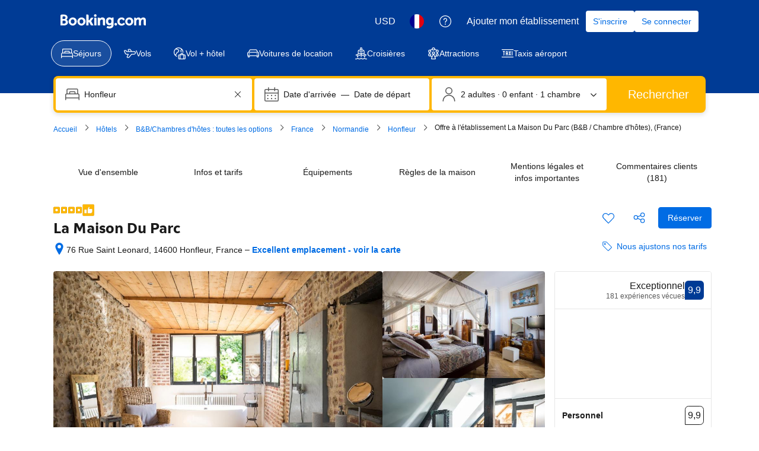

--- FILE ---
content_type: text/html; charset=UTF-8
request_url: https://www.booking.com/hotel/fr/la-maison-du-parc-honfleur.fr.html
body_size: 1819
content:
<!DOCTYPE html>
<html lang="en">
<head>
    <meta charset="utf-8">
    <meta name="viewport" content="width=device-width, initial-scale=1">
    <title></title>
    <style>
        body {
            font-family: "Arial";
        }
    </style>
    <script type="text/javascript">
    window.awsWafCookieDomainList = ['booking.com'];
    window.gokuProps = {
"key":"AQIDAHjcYu/GjX+QlghicBgQ/7bFaQZ+m5FKCMDnO+vTbNg96AE2d60Q/ObrltvLwmETCDa3AAAAfjB8BgkqhkiG9w0BBwagbzBtAgEAMGgGCSqGSIb3DQEHATAeBglghkgBZQMEAS4wEQQM/uJBw6u1fb9vj1MZAgEQgDsRQ2/sks/D/RVlSVbME4Dj3wRkJD2FZ07abhptl33LwU7tGyATwZ4iwbGQYUhO6BHjaEkO4LpswPF/iQ==",
          "iv":"A6x+RQFOsAAAFToZ",
          "context":"7Z6sLTCHqgM1l1PBWct7Phq/oPUMWzoy7ntiXR8eNR2cCzyxo9T+HTzSuqAwj6Uv60mQxwITfE4p7suSbmR6dACv86TxFdv623ptEBqXF+w0GacqO2nG60/ziBfOgKojybk8/5kUMofBJU2gKfl9OzdvOCU2FIsqwY6+JXc4+2y1faS2tA43TpR0BNSuiF7L9Eh221myXmeg4lZ7SRzAzUOU2PLdQ/Qm6rUuLoZYOSobL+fepCSTXi0cDhquuCAw13tUenhKkxY5zH0ukJ+4FMoPodD05/2H6AkLYCRu48a+p6aTIJEsliJSVvpRqOscOt7AjkvjfbtUU7ebcFwr2cNvCRh2py/Cp8FZWrkUjmBbFugGywqXQA=="
};
    </script>
    <script src="https://d8c14d4960ca.337f8b16.us-east-2.token.awswaf.com/d8c14d4960ca/a18a4859af9c/f81f84a03d17/challenge.js"></script>
</head>
<body>
    <div id="challenge-container"></div>
    <script type="text/javascript">
        AwsWafIntegration.saveReferrer();
        AwsWafIntegration.checkForceRefresh().then((forceRefresh) => {
            if (forceRefresh) {
                AwsWafIntegration.forceRefreshToken().then(() => {
                    window.location.reload(true);
                });
            } else {
                AwsWafIntegration.getToken().then(() => {
                    window.location.reload(true);
                });
            }
        });
    </script>
    <noscript>
        <h1>JavaScript is disabled</h1>
        In order to continue, we need to verify that you're not a robot.
        This requires JavaScript. Enable JavaScript and then reload the page.
    </noscript>
</body>
</html>

--- FILE ---
content_type: text/css
request_url: https://cf.bstatic.com/psb/capla/static/css/2a4877b2.d2d5e800.chunk.css
body_size: 2083
content:
.f4e2bdcdc7{height:22px}
.e5b0af413e{position:relative;fill:var(--bui_color_accent_border)}.e5b0af413e:before{content:" ";position:absolute;transform:translateY(-50%);top:50%;left:0;right:0;height:var(--bui_spacing_6x)}.bae6335253{font-weight:700}.f2c354f969{display:inline-flex;cursor:help}.d1903e422e{display:flex;align-items:center}.f3b61bfed4{margin-left:var(--bui_spacing_1x)}.e31b5d02bf:link{font-weight:400}.d12fe2f504{margin:var(--bui_spacing_4x) 0}.e87eee97b7{margin:var(--bui_spacing_2x) 0}
.dbbae1c947{color:var(--bui_color_accent_border)}.de5b77f4e5{display:flex}
.a8663bc8ab{text-decoration:none;display:flex;flex-direction:column;height:100%;width:100%;align-items:stretch;border:var(--bui_border_width_100) solid;border-color:var(--bui_color_border_alt);border-radius:var(--bui_border_radius_200);overflow:hidden}a.a8663bc8ab:link{text-decoration:none}.baad532480{text-decoration:none;display:flex;flex-direction:column;height:100%;width:100%;align-items:stretch;box-shadow:var(--bui_shadow_100);border-radius:var(--bui_border_radius_200);overflow:hidden}.cf0e25a46d{flex:1 1 0}.dc98e0be6d{background:var(--bui_color_background_alt)}.b751091ba1{margin-top:0!important}.c51e32e283{flex-grow:1}.fe65790d1a{border:none}.d0a98ff0d1{position:static}.d0a98ff0d1 button{display:flex}.a509a6a16f{-webkit-line-clamp:2;display:-webkit-box;-webkit-box-orient:vertical;overflow:hidden}.ef200ef4bd{position:relative;display:flex;flex-direction:column;height:100%;width:100%;align-items:stretch}.c991f04c60{position:absolute;top:var(--bui_spacing_2x);right:var(--bui_spacing_2x);z-index:100}.c2852fafa8{position:absolute;top:var(--bui_spacing_3x);left:var(--bui_spacing_3x);z-index:var(--bui_z_index_1)}[dir=rtl] .c2852fafa8{left:unset;right:var(--bui_spacing_3x)}
.ffdbf717ce{color:initial;padding:var(--bui_spacing_2x)}.ffdbf717ce:hover .a00905ea00{color:var(--bui_color_action_highlighted)}.b74e963701{display:flex;justify-content:center;align-items:center;padding:var(--bui_spacing_2x);background:var(--bui_color_action_background_alt);border-radius:var(--bui_border_radius_100)}.e1a9578e73{color:var(--bui_color_action_foreground)}.ae9940ea75{color:var(--bui_color_foreground_disabled)}.b6dab3c49c{max-width:100%;flex-shrink:initial}.a00905ea00{white-space:normal;overflow-wrap:break-word;word-wrap:break-word}.cc72cf75cf{white-space:normal;overflow-wrap:break-word;word-wrap:break-word}
.c9d8f2b464{-webkit-line-clamp:2;display:-webkit-box;-webkit-box-orient:vertical;overflow:hidden;flex:1 1 0}.bd8ec2c286{padding-top:var(--bui_spacing_half)}
.e4248514e8{vertical-align:bottom;line-height:var(--bui_font_body_2_line-height)}.d0077f59f9{max-width:100%;overflow-wrap:break-word}
.cafac92f4a{display:block}.fcc645b25d{text-align:right}.f2f358d1de{font-weight:500;font-family:BlinkMacSystemFont,-apple-system,Segoe UI,Roboto,Helvetica,Arial,sans-serif;color:var(--bui_color_foreground)}.d68334ea31{color:var(--bui_color_destructive_foreground);text-decoration:line-through;margin:0 3px}.b2d4ad7a15{font-size:16px;font-weight:500;line-height:24px;color:var(--bui_color_destructive_foreground);text-decoration:line-through}.ac028fa603{margin-left:3px;font-family:BlinkMacSystemFont,-apple-system,Segoe UI,Roboto,Helvetica,Arial,sans-serif}.ccd2dc984b{margin-left:3px;font-family:BlinkMacSystemFont,-apple-system,Segoe UI,Roboto,Helvetica,Arial,sans-serif}.bcc9679f3b{color:var(--bui_color_destructive_foreground);text-decoration:line-through}.d795ef4144{max-width:500px}.ab607752a2{display:inline-block}.b326b7423a{display:block}.d58faa3d6a{text-align:left}.e5377cce84{text-align:right}.a2efaf6c2e{display:block}.f6b355237f{white-space:nowrap}.e725a11992{margin-right:3px}.e6ab5b5b63{margin-left:3px}.bf44319e7e{margin-left:var(--bui_spacing_1x)}.b6aa3f089f{position:relative;top:-2px;margin-left:3px;vertical-align:middle}.d90842265b{margin-left:var(--bui_spacing_1x);vertical-align:text-top}.a373cdfaea{color:var(--bui_color_action_foreground)}.e01153b159{color:var(--bui_color_foreground_inverted)}.b091ff8d21{margin:var(--bui_spacing_4x) 0}.be2fd8df4c{margin-bottom:var(--bui_spacing_2x)}.da745aa322{margin:calc(var(--bui_spacing_2x) * -1) 0 var(--bui_spacing_2x)}.ac8cb41332{margin-left:var(--bui_spacing_1x)}.ccb42190e8{margin-left:var(--bui_spacing_1x);vertical-align:text-bottom}.b57789eae3{padding-bottom:var(--bui_spacing_1x)}.b3559b4a95{display:block}.f7c2d1a1f4{margin-right:var(--bui_spacing_1x)}.ecabcfd871{font-weight:500;font-family:BlinkMacSystemFont,-apple-system,Segoe UI,Roboto,Helvetica,Arial,sans-serif}.bc953715bf{display:block;margin-top:var(--bui_spacing_1x)}.f8f74e6f1f{font-size:var(--bui_font_size_caption);line-height:var(--bui_line_height_caption)}.e3e3b5c3ac{font-size:var(--bui_font_size_caption);line-height:var(--bui_line_height_caption)}.d2b1650e54{color:var(--bui_color_destructive_foreground);text-decoration:line-through}.cc5da3f00c{font-weight:var(--bui_font_weight_bold)}.a5bef32ed0{font-size:var(--bui_font_size_display_1);line-height:var(--bui_line_height_display_1);font-weight:var(--bui_font_weight_bold)}.c477305bc4{color:var(--bui_color_destructive_foreground)}.f8864b11cd{color:var(--bui_color_foreground_secondary)}.b0175d9185{display:inline-flex;margin-inline-end:var(--bui_spacing_2x)}
.ab98e8129f{color:var(--bui_color_foreground)}.ab98e8129f:before{border-color:var(--bui_color_foreground)}.c1b7ac586a{margin-bottom:var(--bui_spacing_1x)}.bc727ad49b{font-family:monospace}.e885e5cfb0{display:inline-block;font-family:monospace;white-space:nowrap;background-color:var(--bui_color_background_base_alt);padding:0 var(--bui_spacing_1x)}.ea3b612c30{display:block;margin:var(--bui_spacing_2x) 0}
.abba7ff06d{display:block;color:var(--bui_color_foreground_alt);margin-bottom:var(--bui_spacing_2x)}.b94133ae09{display:block;margin:var(--bui_spacing_1x) 0}.b83c1d5139{margin:var(--bui_spacing_1x) 0}.c655723675{display:block;margin-bottom:var(--bui_spacing_2x)}.d5b110bebb{display:block;margin-bottom:var(--bui_spacing_2x)}.ae0a86458f{display:block;margin-bottom:var(--bui_spacing_1x)}.e411b53abb{color:var(--bui_color_constructive_foreground)}.ebbf55796a{display:block;margin-bottom:var(--bui_spacing_2x)}.d4fdd290bb{display:block;margin-bottom:var(--bui_spacing_2x)}.a93c15a0d1{display:block;margin-bottom:var(--bui_spacing_4x)}
.e6099c77e3{margin-top:var(--bui_spacing_6x)}.e5654f6b09{color:var(--bui_color_constructive_background)}.f660154674{margin:0!important}
.f555a85ef6{margin-top:var(--bui_spacing_1x)}.cc2cd4c9c2{color:var(--bui_color_constructive_background)}
.b78944cbee{display:inline-block;vertical-align:top;margin-right:var(--bui_spacing_1x);margin-bottom:var(--bui_spacing_1x)}.c72f8030f5{display:block;margin-right:var(--bui_spacing_1x);margin-bottom:var(--bui_spacing_1x)}.b48c644490{margin-bottom:var(--bui_spacing_2x)}.a253602212{display:block;margin-bottom:var(--bui_spacing_2x)}.d7a604afc6{display:block;margin-bottom:var(--bui_spacing_2x)}.de30d814af{display:block;margin-bottom:var(--bui_spacing_3x)}
.f99d7a7917{padding:var(--bui_spacing_2x)}.c0b9eeea35{padding:var(--bui_spacing_2x);background-color:var(--bui_color_action_background_alt)}.ea2234fd67{display:-webkit-box;-webkit-line-clamp:2;-webkit-box-orient:vertical;overflow:hidden;text-overflow:ellipsis;flex:1}
.ec849dfa65{-webkit-line-clamp:2;display:-webkit-box;-webkit-box-orient:vertical;overflow:hidden}
.f082c6cb32{margin-block-end:var(--bui_spacing_8x)}.e0a46e31be{padding:var(--bui_spacing_4x);background-color:var(--bui_color_white)}.b06466c38e{margin-block-start:var(--bui_spacing_8x)}.b06466c38e h3{color:var(--bui_color_foreground)!important;margin:0!important}.b06466c38e ul{margin:0!important;padding:unset!important;padding-inline:var(--bui_spacing_2x)!important;padding-block:var(--bui_spacing_2x)!important}.cd872d18f2 h3{color:var(--bui_color_foreground)!important}

/*# sourceMappingURL=https://istatic.booking.com/internal-static/capla/static/css/2a4877b2.d2d5e800.chunk.css.map*/

--- FILE ---
content_type: text/css
request_url: https://cf.bstatic.com/psb/capla/static/css/c9417943.5350c91c.chunk.css
body_size: 1199
content:
.b8d1620349{width:var(--bui_spacing_3x);vertical-align:middle}.d838fb5f41{display:inline-block;vertical-align:middle}.aea5eccb71{margin-left:var(--bui_spacing_1x)}.a787c7cca4{margin-right:var(--bui_spacing_2x);color:var(--bui_color_foreground)}
.d1b3e86ac7{display:flex;flex-wrap:wrap;gap:var(--bui_spacing_2x)}.d1b3e86ac7>picture{cursor:pointer}.bbd86c3e1a{position:relative;cursor:pointer}.ec9f0eafa4{position:absolute;z-index:var(--bui_z_index_1);color:var(--bui_color_foreground_inverted);height:100%;width:100%;background-color:var(--bui_color_black_with_alpha);display:flex;justify-content:center;align-items:center}.fe12c26831>div{position:relative}.fe12c26831 ul{background:var(--bui_color_black)}.fe12c26831 img{margin:0 auto}.aa288b9eb5,.f818d1c7d6{position:absolute;z-index:var(--bui_z_index_1);top:calc(50% - 18px)}.aa288b9eb5{left:var(--bui_spacing_2x)}.f818d1c7d6{right:var(--bui_spacing_2x)}
.c347ce0d41,.aa5eb2c7d4{display:flex;align-items:center;column-gap:var(--bui_spacing_4x);row-gap:var(--bui_spacing_1x)}.aa5eb2c7d4{flex-wrap:wrap-reverse}.a2a5c6c692{display:flex;gap:var(--bui_spacing_2x);align-items:center}
.a9ee5f248d{margin-top:2px}
.efd2e59363{display:flex;flex-direction:row;align-items:flex-start}.c3518b180d{flex-shrink:1;padding-top:var(--bui_spacing_half)}.f05ac105fa{width:var(--bui_spacing_2x);flex-shrink:0}.ea9fc823c1{flex-grow:1;line-height:1}
[dir=rtl] .cdfaba8937{direction:rtl;text-align:right}[dir=rtl] .a17eaf5728{direction:ltr;text-align:left}
.d14152e7c3{white-space:pre-line;word-break:break-word}
.ab40723ad4{position:relative}.ab40723ad4 ul{margin-bottom:0}.acd00e30ad{color:var(--bui_color_foreground)}.a13e4894a3{color:var(--bui_color_foreground_alt)}.d0676bb262{text-decoration-line:underline}.a5128714f9{padding:0;min-height:auto}
.b38679b5c6{margin:var(--bui_spacing_4x) 0}.b5d2738840{padding-top:var(--bui_spacing_2x)}
.f3923ce253{display:flex;flex-direction:row;justify-content:space-between}.c67cf8dfb5{padding-top:var(--bui_spacing_2x)}.cae583da56{margin-top:var(--bui_spacing_4x)}
.ef04c99109{margin-top:var(--bui_spacing_6x)}
.ba4da3e05f{height:100%;box-sizing:border-box}
.ed3baa8735{margin-block-end:var(--bui_spacing_6x)}
.d96a4619c0{display:inline-flex;align-items:center;gap:var(--bui_spacing_1x)}
.fd9fcb8e68{display:flex;justify-content:flex-end}.e9a4c2bbcf{display:flex;gap:var(--bui_spacing_4x);height:100%}.f0a92fcb0d{justify-content:flex-end}.a3eab358fb{display:inline-flex;gap:var(--bui_spacing_1x);flex-direction:column}.fa0a13c8c1{display:inline-flex;align-self:flex-end}.e606856c85{margin-top:1px}
.b6721bcf0a{margin:var(--bui_spacing_4x) 0;display:flex;align-items:baseline}.b6721bcf0a h3{margin:0;padding:0}.cb6028d5e7{text-align:right}
.d7f35c35e5{margin-bottom:var(--bui_spacing_2x)}.ae471b537a{display:flex;flex-direction:column;align-items:stretch;gap:var(--bui_spacing_4x)}
.a12906d86d:before{border:1px solid #949494;border-radius:var(--bui_spacing_12x);outline:0}.ae9005990d{font-size:14px}.ab33b394e5{width:100%;display:flex}.f9a8f0dd46{flex:1}.d79f84c38f{margin-left:var(--bui_spacing_2x)}.fd391c65bc{padding-bottom:var(--bui_spacing_4x)}
.b434b8c61e{display:flex;gap:var(--bui_spacing_2x);align-items:baseline}.ba811f9e2f{gap:var(--bui_spacing_2x)}.ea3d958f8e{gap:var(--bui_spacing_1x)}.e058fed691{margin:var(--bui_spacing_4x) 0 var(--bui_spacing_6x)}.becbe0c893:before{content:" • "}.e3a59a0b8a{margin-block-end:var(--bui_spacing_4x)}.b29c9ba6f5{margin:var(--bui_spacing_4x)}.dc91e2f7e1{margin:var(--bui_spacing_6x) 0 var(--bui_spacing_4x)}

/*# sourceMappingURL=https://istatic.booking.com/internal-static/capla/static/css/c9417943.5350c91c.chunk.css.map*/

--- FILE ---
content_type: text/javascript
request_url: https://cf.bstatic.com/psb/capla/static/js/a5f265fc.4d351924.chunk.js
body_size: 1151
content:
(self["b-property-web-property-page__LOADABLE_LOADED_CHUNKS__"]=self["b-property-web-property-page__LOADABLE_LOADED_CHUNKS__"]||[]).push([["a5f265fc"],{d0989236:(e,t,r)=>{"use strict";r.d(t,{B:()=>s});var n=r("43a4d203"),i=r("dc6d28ff");function s(){const e=(0,i.getRequestContext)();return{get acceptHeader(){return e.getAcceptHeader()},get actionName(){return e.getActionName()},get affiliate(){return e.getAffiliate()},get basePageUrl(){return e.getBasePageUrl()},get body(){return e.getBody()},get bPlatformEnvironment(){return e.getBPlatformEnvironment()},get CDNOrigin(){return e.getCDNOrigin()},get CSPNonce(){return e.getCSPNonce()},get CSRFToken(){return e.getCSRFToken()},get currency(){return e.getCurrency()},get encryptedCommonOauthState(){return e.getEncryptedCommonOauthState()},get ETSerializedState(){return e.getETSerializedState()},get isInternalIp(){return e.isInternalIp()},get isInternalUser(){return e.isInternalUser()},get isLanding(){return e.isLanding()},get isNormalRequest(){return e.isNormalRequest()},get isRobotRequest(){return e.isRobotRequest()},get language(){return e.getLanguage()},get pageviewId(){return e.getPageviewId()},get partnerIdentity(){return e.getPartnerIdentity()},get publicPath(){return e.getPublicPath()},get sessions(){return e.getSessions()},get siteId(){return e.getSiteId()},get siteType(){return e.getSiteType()},get staffIdentity(){return e.getStaffIdentity()},get userAgent(){return e.getUserAgent()},get userIdentity(){return e.getUserIdentity()},get visitorCountry(){return e.getVisitorCountry()},get visitorCountryRegion(){return e.getVisitorCountryRegion()},get visitorIP(){return e.getVisitorIP()},get visitorUfi(){return e.getVisitorUfi()},get isCnDomain(){var t;return null===e||void 0===e||null===(t=e.getBasePageUrl())||void 0===t||null===(t=t.host)||void 0===t?void 0:t.endsWith("booking.cn")},get unpackedGuestAccessToken(){return e.getUnpackedGuestAccessToken()},get isLoggedIn(){var t;const r=null===(t=e.getUnpackedGuestAccessToken())||void 0===t?void 0:t.authenticatorAssuranceLevel;return!!r&&r>=n.AuthenticatorAssuranceLevel.AAL1}}}},"0069df9e":(e,t,r)=>{"use strict";r.r(t),r.d(t,{default:()=>l});var n=r("ead71eb0"),i=r.n(n),s=r("d16e9636"),u=r.n(s),o=r("d16c4768"),a=r("4e9159f9"),g=r("b2caa68d");const d=(0,s.loadable)({resolved:{},chunkName(){return"bWishlistWishlistCs-WishlistWidgetPp"},isReady(e){const t=this.resolve(e);return!0===this.resolved[t]&&!!r.m[t]},importAsync:()=>r.e("7cc22bd9").then(r.t.bind(r,"5acff7df",23)),requireAsync(e){const t=this.resolve(e);return this.resolved[t]=!1,this.importAsync(e).then((e=>(this.resolved[t]=!0,e)))},requireSync(e){const t=this.resolve(e);return r(t)},resolve(){return"5acff7df"}}),c=()=>{const e=(0,o.Z)(),t=(0,g.Z)(e),r=(0,a.E)();return t?i().createElement("div",{"data-testid":"PropertyWishlistWidgetDesktop-wrapper"},i().createElement(d,{property:{propertyId:t,searchMeta:r}})):null},l=c},"4e9159f9":(e,t,r)=>{"use strict";r.d(t,{E:()=>a});var n=r("ead71eb0"),i=r("985b66aa"),s=r.n(i),u=r("d0989236"),o=r("a8619b3d");function a(){const e=(0,u.B)().basePageUrl;return(0,n.useMemo)((()=>{const{searchConfigDate:t,...r}=(0,o.K0)(e);return{dates:s()(t)?null:{checkin:t.checkin,checkout:t.checkout},...r}}),[e])}},b2caa68d:(e,t,r)=>{"use strict";r.d(t,{Z:()=>n});const n=e=>{var t;return null!==e&&void 0!==e&&e.propertyFullExtended?(null===(t=e.propertyFullExtended.basicPropertyData)||void 0===t?void 0:t.id)??null:null}},"985b66aa":e=>{e.exports=function(e){return null==e}}}]);
//# sourceMappingURL=https://istatic.booking.com/internal-static/capla/static/js/a5f265fc.4d351924.chunk.js.map

--- FILE ---
content_type: text/javascript
request_url: https://cf.bstatic.com/psb/capla/static/js/21f1fc11.fffe3a1a.chunk.js
body_size: 6422
content:
"use strict";(self["b-property-web-property-page__LOADABLE_LOADED_CHUNKS__"]=self["b-property-web-property-page__LOADABLE_LOADED_CHUNKS__"]||[]).push([["21f1fc11","9bf5cd4f","f1b2f4ad"],{a764878a:(e,t,a)=>{a.d(t,{O:()=>i});var n=a("ead71eb0");const i=e=>{const[t,a]=(0,n.useState)(!!e);return{isToggleOn:t,toggle:(0,n.useCallback)((()=>a((e=>!e))),[]),toggleOn:(0,n.useCallback)((()=>a(!0)),[]),toggleOff:(0,n.useCallback)((()=>a(!1)),[])}}},"9b2f3be4":(e,t,a)=>{a.r(t),a.d(t,{default:()=>l});var n=a("3d054e81"),i=a("ead71eb0"),r=a.n(i),o=a("6222292b");const s="cbdacf5131";const l=function(e){let{title:t,children:a,subtitle:i,subtitleLink:l,primaryAction:c,secondaryAction1:d,secondaryAction2:_,useSmallGap:u,sectionId:E,attributes:p}=e;if(!a||!r().Children.count(a))return null;let m=i;return null!==l&&void 0!==l&&l.text&&(m=r().createElement("span",null,i&&i+" \u2022 ",r().createElement(o.Link,l))),r().createElement("section",(0,n.Z)({id:E||"",className:s},p),r().createElement(o.Stack,{gap:u?2:6},t&&r().createElement(o.Stack,{direction:"row"},r().createElement(o.Stack.Item,{grow:!0},r().createElement(o.Title,{variant:"headline_2",title:t,tagName:"h2",mixin:{marginBlockEnd:0}}),m&&r().createElement(o.Text,{variant:"body_1",color:"neutral_alt"},m)),(null===c||void 0===c?void 0:c.text)&&r().createElement(o.Stack.Item,null,r().createElement(o.Button,(0,n.Z)({variant:"primary"},c)))),a&&r().createElement(o.Text,{variant:"body_2",attributes:{"data-testid":"property-section--content"}},a),null!==d&&void 0!==d&&d.text||null!==_&&void 0!==_&&_.text?r().createElement(o.Stack,{gap:4,direction:"row"},(null===d||void 0===d?void 0:d.text)&&r().createElement(o.Button,(0,n.Z)({variant:"secondary"},d)),(null===_||void 0===_?void 0:_.text)&&r().createElement(o.Button,(0,n.Z)({variant:"secondary"},_))):null))}},"7658a7fd":(e,t,a)=>{a.d(t,{Z:()=>E});var n=a("ead71eb0"),i=a.n(n),r=a("af1e2b38"),o=a("6222292b"),s=a("dc6d28ff"),l=a("abab1afe"),c=a("c44dcb0c"),d=a("41d33923"),_=a("876eb7ca");const u={showCertificationCard:"ab19272371",certificationDetails:"d4569c512a",modalCertifiedContent:"db5fc144b5",certificationRow:"eaf3079909",avatarCertification:"c652dc3421"};function E(e){let{certifications:t,isModalOpen:a,closeModal:n}=e;const E=(0,c.useI18n)(),p=(0,s.getRequestContext)().getSiteType()===r.NM.MDOT;if(!t)return null;const m=[...t].sort(((e,t)=>e.name.localeCompare(t.name))),h=()=>{d.q.onCertificationCardClick()};return i().createElement(i().Fragment,null,i().createElement(o.Carousel,{size:"larger",ariaLabel:"Carousel",nextButtonAriaLabel:"Next content",previousButtonAriaLabel:"Previous content"},m.map((e=>{return i().createElement(o.Card,{key:`cateogry-${e.name}`,className:u.showCertificationCard,attributes:{onClick:h}},i().createElement("div",{className:u.certificationRow},i().createElement(o.Image,{alt:e.name,contentMode:"fill",fallback:"image",fallbackImageSrc:_.DX,fallbackImagePadding:"large",className:u.avatarCertification,src:e.logoUrl}),i().createElement("div",{className:u.certificationDetails},i().createElement(o.Text,{variant:"strong_2",attributes:{"aria-label":E.trans((0,l.t)("a11y_st_banner_cert_name"))}},e.name),(null===e||void 0===e?void 0:e.issuerDetails)&&e.issuerDetails.length>0&&i().createElement(o.Text,{variant:"body_2",attributes:{style:{color:"var(--bui_color_foreground_alt)"}}},i().createElement(c.Trans,{tag:"sustainability_certification_subheader"})," ",null===(t=e.issuerDetails)||void 0===t?void 0:t.map((e=>e.value)).join("- ")))));var t}))),a&&i().createElement(o.SheetContainer,{active:a,position:p?"bottom":"center",size:"large",title:E.trans((0,l.t)("st_cert_desktop_mdot_pp_modal_h1")),closeAriaLabel:E.trans((0,l.t)("a11y_st_cert_modal_close")),onCloseTrigger:n},i().createElement("div",{className:u.modalCertifiedContent},i().createElement(o.Text,{variant:"body_2"},E.trans((0,l.t)("st_cert_desktop_mdot_pp_modal_h1_body"))),i().createElement("div",null,i().createElement(o.Text,{variant:"strong_2",tagName:"h3"},E.trans((0,l.t)("st_cert_desktop_mdot_pp_modal_h2"))),i().createElement(o.Text,{variant:"body_2"},E.trans((0,l.t)("st_cert_desktop_mdot_pp_modal_h2_body")))),i().createElement("div",null,i().createElement(o.Text,{variant:"strong_2",tagName:"h3"},E.trans((0,l.t)("st_cert_desktop_mdot_pp_modal_h3"))),i().createElement(o.Text,{variant:"body_2"},E.trans((0,l.t)("st_cert_desktop_mdot_pp_modal_h3_body")))),i().createElement("div",null,i().createElement(o.Text,{variant:"strong_2",tagName:"h3"},E.trans((0,l.t)("st_cert_desktop_mdot_pp_modal_h4"))),i().createElement(o.Text,{variant:"body_2"},E.trans((0,l.t)("st_cert_desktop_mdot_pp_modal_h4_body")))),i().createElement("div",null,i().createElement(o.Button,{variant:"primary",type:"button",size:"medium",onClick:n},i().createElement(c.Trans,{tag:"a11y_cta_close"}))))))}},"876eb7ca":(e,t,a)=>{a.d(t,{$n:()=>o,DX:()=>s,Eu:()=>r,Z2:()=>l});var n=a("28dbd132"),i=a("0f9dd7d8");const r=n.exp`HINZJLeUXSaZbINMZbPdBVGPZPRXe`,o=n.exp`HINZJLeUXSaZbINMZbPTJJNBdXfTKe`,s="https://q-xx.bstatic.com/xdata/images/xphoto/max2048/422415497.webp?k=6dd6d73f298f90c00d543121f76165a134c42cfde0bcdac3c99e25226f9e3c79&o=",l=[...[i.leS.APARTMENT,i.leS.VILLA,i.leS.HOLIDAY_HOME,i.leS.CHALET,i.leS.CONDO,i.leS.COTTAGE,i.leS.GITE],...[i.leS.BED_AND_BREAKFAST,i.leS.RYOKAN,i.leS.FARM_STAY,i.leS.HOLIDAY_PARK,i.leS.CAMPING,i.leS.BOAT,i.leS.GUEST_HOUSE,i.leS.HOMESTAY,i.leS.COUNTRY_HOUSE,i.leS.TENTED_CAMP,i.leS.RIAD]]},"41d33923":(e,t,a)=>{a.d(t,{q:()=>l});var n=a("43a4d203"),i=a("dc6d28ff"),r=a("28dbd132"),o=a("876eb7ca"),s=a("b6980e65");const l={onPageRender:e=>{const t=(0,i.getRequestContext)(),a="us"===t.getVisitorCountry(),s=!!e.accommodationType&&o.Z2.includes(e.accommodationType),l=t.getSiteType()===n.SiteType.WWW,c=t.getSiteType()===n.SiteType.MDOT;(0,r.trackExperimentStage)(o.Eu,1),(0,r.trackExperimentStage)(o.$n,1),e.isSustainable&&((0,r.trackExperimentStage)(o.Eu,2),(0,r.trackExperimentStage)(o.$n,2),a&&(0,r.trackExperimentStage)(o.$n,6),s&&(0,r.trackExperimentStage)(o.$n,7),l?(0,r.trackExperimentStage)(o.Eu,3):c&&(0,r.trackExperimentStage)(o.Eu,4))},onSustainabilityModalOpen:()=>{(0,r.trackGoal)("sustainable_modal_hp_open"),(0,r.trackCustomGoal)(o.$n,1)},onClickSeeAvailablity:()=>{(0,r.trackCustomGoal)(o.$n,3)},onSustainabilityIntiativeBannerView:()=>{},onSustainabilityBadgeBannerView:e=>{let{sustainabilityData:t,hotelBasicData:a}=e;if(t.isSustainable){(0,r.trackExperimentStage)(o.$n,5);const e=(0,i.getRequestContext)(),t=e.getSiteType()===n.SiteType.WWW,a=e.getSiteType()===n.SiteType.MDOT;t?(0,r.trackExperimentStage)(o.$n,3):a&&(0,r.trackExperimentStage)(o.$n,4)}(0,s.a)(t,a,"hp_sustainability_banner_viewed")},onCertificationCardClick:()=>{(0,r.trackCustomGoal)(o.$n,2)}}},b6980e65:(e,t,a)=>{a.d(t,{a:()=>r});var n=a("dc6d28ff"),i=a("a5d18434");function r(e,t,a){let r={};if(e){const e=(0,n.getRequestContext)().getBasePageUrl(),o=Boolean(e.searchParams.get("from_sustainable_property_sr")),s=Number(e.searchParams.get("hpos")),{hotelId:l,latitude:c,longitude:d}=t;r={travel_product:{travel_product_id:l,travel_product_type:"accommodation",has_chain_programme:!1,sustainable_facility_count:0}},o&&(c&&d&&(r.location_parameters={latitude:t.latitude,longitude:t.longitude}),isNaN(s)||(r.position=s)),r&&(0,i.o)({actionName:`sustainability__${a}`,version:"2.0.x",additionalData:r})}}},"6dbe0884":(e,t,a)=>{a.r(t),a.d(t,{default:()=>A});var n=a("ead71eb0"),i=a.n(n),r=a("9a67ad93"),o=a("d0fefcf5"),s=a("a764878a"),l=a("9b2f3be4"),c=a("6222292b"),d=a("abab1afe"),_=a("c44dcb0c"),u=a("da544285"),E=a("7658a7fd");const p="a8573facfa",m="e01a413467";function h(e){let{onClickSeeAvailability:t,onClickShowMore:a,certifications:n}=e;const{isSoldOut:r}=(0,u.q)(),o=(0,s.O)(),p=(0,_.useI18n)(),h=r?p.trans((0,d.t)("hp_soldout_cta_check_dates")):p.trans((0,d.t)("dhotel_good2know_cta_see_availability"));return i().createElement(i().Fragment,null,i().createElement(l.default,{title:p.trans((0,d.t)("st_cert_desktop_mdot_pp_header")),subtitle:n&&i().createElement(_.Trans,{tag:"st_cert_desktop_mdot_pp_subheader",variables:{num:null===n||void 0===n?void 0:n.length,num_exception:null===n||void 0===n?void 0:n.length,start_link:"<0>",end_link:"</0>"},components:[i().createElement(c.Link,{key:"CTA_hyperlink",onClick:()=>{o.toggleOn(),a()}})]}),primaryAction:{text:h,onClick:t},useSmallGap:!0},i().createElement("div",{className:m},i().createElement(E.Z,{certifications:n,isModalOpen:o.isToggleOn,closeModal:()=>{o.toggleOff()}}))))}var g=a("d16c4768"),b=a("21534ca3"),f=a("41d33923"),C=a("b6980e65"),v=a("b44d7ac7");const A=function(){const e=(0,g.Z)(),t=(0,v.Z)(e);if((0,n.useEffect)((()=>{t&&f.q.onPageRender(t)}),[t]),t&&t.isSustainable){const{isSustainable:e,hotelBasicData:a,sustainablePropertyFromSR:n,certifications:s}=t;(0,C.a)(t,a,"hp_sustainable_property_served"),n&&(0,C.a)(t,a,"sr_sustainable_property_card_clicked");const l=()=>i().createElement(i().Fragment,null,i().createElement(h,{onClickSeeAvailability:()=>{o.eventBus.publish(b.l.SEE_AVAILABILITY_CLICKED,{}),f.q.onClickSeeAvailablity()},onClickShowMore:()=>{f.q.onSustainabilityModalOpen()},certifications:s}));return i().createElement("div",{"data-testid":"sustainability-banner-container"},i().createElement(r.df,{triggerOnce:!0,onChange:n=>{n&&(e?f.q.onSustainabilityBadgeBannerView({sustainabilityData:t,hotelBasicData:a}):f.q.onSustainabilityIntiativeBannerView())}},i().createElement("div",null)),i().createElement("div",{className:p},l()))}return null}},f8bab55d:(e,t,a)=>{a.r(t),a.d(t,{default:()=>n});const n=a("6dbe0884").default},da544285:(e,t,a)=>{a.d(t,{q:()=>s});var n=a("ead71eb0"),i=a("fee0d0bc");function r(){const e=(0,i.WQ)().readFragment({fragment:{kind:"Document",definitions:[{kind:"FragmentDefinition",name:{kind:"Name",value:"RTRoomTableHotelData"},typeCondition:{kind:"NamedType",name:{kind:"Name",value:"RoomTableQueryResult"}},directives:[],selectionSet:{kind:"SelectionSet",selections:[{kind:"Field",name:{kind:"Name",value:"hotelId"},arguments:[],directives:[]},{kind:"Field",name:{kind:"Name",value:"stars"},arguments:[],directives:[]},{kind:"Field",name:{kind:"Name",value:"accommodationTypeId"},arguments:[],directives:[]},{kind:"Field",name:{kind:"Name",value:"isSoldOut"},arguments:[],directives:[]}]}}],loc:{start:0,end:137,source:{body:"\n    fragment RTRoomTableHotelData on RoomTableQueryResult {\n      hotelId\n      stars\n      accommodationTypeId\n      isSoldOut\n    }\n  ",name:"GraphQL request",locationOffset:{line:1,column:1}}}},id:"RoomTableQueryResult:{}"});return null===e?{hotelId:0,stars:0,accommodationTypeId:0,isSoldOut:!1}:e}function o(){try{return r().isSoldOut}catch(e){return!1}}function s(){const[e,t]=(0,n.useState)(!1),[a,i]=(0,n.useState)(!1);return(0,n.useEffect)((()=>{e||i(o()),t(!0)}),[e,a]),{isSoldOut:a}}},"21534ca3":(e,t,a)=>{a.d(t,{G:()=>i,l:()=>n});const n={SEE_AVAILABILITY_CLICKED:"CAPLA_EVENT_property-web-property-page_SEE_AVAILABILITY_BTN_CLICKED",READ_ALL_REVIEWS_CLICKED:"CAPLA_EVENT_property-web-property-page_READ_ALL_REVIEWS_CLICKED",SUBPAGE_CLOSED:"CAPLA_EVENT_property-web-property-page_SUBPAGE_CLOSED",SUBPAGE_OPENED:"CAPLA_EVENT_property-web-property-page_SUBPAGE_OPENED",SUBPAGE_RESERVE_CLICKED:"CAPLA_EVENT_property-web-property-page_SUBPAGE_RESERVE_CLICKED",CHINA_LICENSE:"CAPLA_EVENT_property-web-property-CHINA_LICENSE",MDOTVALUE_TRACKING:"CAPLA_EVENT_mdotvalue_tracking",ON_REVIEW_TAB_HP_MOBILE_CLOSED:"CAPLA_EVENT_property-web-property-page_REVIEW_TAB_HP_MOBILE_CLOSED",ON_REVIEW_TAB_HP_MOBILE_BACK_BUTTON_CLICKED:"CAPLA_EVENT_property-web-property-page_REVIEW_TAB_HP_MOBILE_BACK_BUTTON_CLICKED",ON_REVIEW_TAB_HP_MOBILE_BOOK_BUTTON_CLICKED:"CAPLA_EVENT_property-web-property-page_REVIEW_TAB_HP_MOBILE_BOOK_BUTTON_CLICKED",ON_REVIEW_TOPIC_SELECTED:"CAPLA_EVENT_property-web-property-page_TOPIC_SELECTED",ON_REVIEW_TOPIC_DESELECTED:"CAPLA_EVENT_property-web-property-page_TOPIC_DESELECTED",ON_CLOSE_REVIEWS_LIST_SHEET_CONTAINER:"CAPLA_EVENT_property-web-property-page_CLOSE_REVIEWS_LIST_SHEET_CONTAINER",URL_UPDATED:"CAPLA_EVENT_property-web-property-page_URL_UPDATED"},i={OPEN_SUBPAGE:"CAPLA_EVENT_property-web-property-page_OPEN_SUBPAGE",OPEN_SUSTAINABLE_MODAL:"CAPLA_EVENT_property-web-property-page_OPEN_SUSTAINABLE_MODAL",CLOSE_SUBPAGE:"CAPLA_EVENT_property-web-property-page_CLOSE_SUBPAGE",CHINA_LICENSE_DATA:"CAPLA_EVENT_property-web-property-CHINA_LICENSE_DATA",OPEN_REVIEWS_TAB:"CAPLA_EVENT_property-web-property-page_OPEN_REVIEWS_TAB",ON_READ_ALL_REVIEWS_MOBILE_CLICKED:"CAPLA_EVENT_property-web-property-page_ON_READ_ALL_REVIEWS_MOBILE_CLICKED",SEARCHBOX_OPENED:"CAPLA_EVENT_search-web_searchresults_SEARCHBOX_OPENED"}},a5d18434:(e,t,a)=>{a.d(t,{o:()=>o});var n=a("8ebac256"),i=a("dc6d28ff");let r=!1;const o=e=>{"undefined"!==typeof window&&(r||(!function(){var e;if("undefined"===typeof window)return;const t=(0,i.getRequestContext)(),a=t.getBPlatformEnvironment(),r=t.getSiteType(),o={lang:t.getLanguage(),aid:String(null===(e=t.getAffiliate())||void 0===e?void 0:e.id),isDev:!a||"prod"!==a,platform:null===r||void 0===r?void 0:r.toLowerCase()};n.Z.init(o)}(),r=!0),r&&n.Z.sendEvent({action_name:e.actionName,action_version:e.version,content:e.additionalData}))}},"8ebac256":(e,t,a)=>{a.d(t,{Z:()=>_});var n=a("28dbd132");function i(e,t,a,n){return new(a||(a=Promise))((function(i,r){function o(e){try{l(n.next(e))}catch(t){r(t)}}function s(e){try{l(n.throw(e))}catch(t){r(t)}}function l(e){var t;e.done?i(e.value):(t=e.value,t instanceof a?t:new a((function(e){e(t)}))).then(o,s)}l((n=n.apply(e,t||[])).next())}))}Object.create;Object.create;"function"===typeof SuppressedError&&SuppressedError;var r;!function(e){e.EXTRANET="extranet",e.APP="app"}(r||(r={}));class o{constructor(e){this.BEACON_SIZE_LIMIT=65536,this.config=e,this.headers=this.config.API.HEADERS}get(e,t){return new Promise(((a,n)=>i(this,void 0,void 0,(function*(){try{const n=yield fetch(e,{method:"GET",headers:(null===t||void 0===t?void 0:t.withHeaders)?this.headers:void 0,credentials:!1===(null===t||void 0===t?void 0:t.withCredentials)?"omit":"include"}),i=yield n.text();a(i?JSON.parse(i):null)}catch(i){return n(i)}}))))}post(e,t,a){return new Promise(((n,r)=>i(this,void 0,void 0,(function*(){try{const i=yield fetch(e,{method:"POST",headers:(null===a||void 0===a?void 0:a.withHeaders)?this.headers:void 0,credentials:!1===(null===a||void 0===a?void 0:a.withCredentials)?"omit":"include",body:JSON.stringify(t)}),r=yield i.text();n(r?JSON.parse(r):null)}catch(i){return r(i)}}))))}sendBeacon(e,t){return new Promise(((a,n)=>{try{if(!navigator.sendBeacon)return this.post(e,t).then(a).catch(n);let i;if(t){const r=JSON.stringify(t);if(i=new Blob([r],{type:"application/json"}),i.size>this.BEACON_SIZE_LIMIT)return this.post(e,t).then(a).catch(n)}else i="";if(!navigator.sendBeacon(e,i))return this.post(e,t).then(a).catch(n);a({success:!0,method:"sendBeacon"})}catch(i){n(i)}}))}}var s=new class{init(e){this.client=new o(e)}get(e){return i(this,void 0,void 0,(function*(){return this.client.get(e)}))}post(e){return i(this,arguments,void 0,(function(e){var t=this;let a=arguments.length>1&&void 0!==arguments[1]?arguments[1]:{},n=arguments.length>2&&void 0!==arguments[2]?arguments[2]:{};return function*(){return t.client.post(e,a,n)}()}))}sendBeacon(e){return i(this,arguments,void 0,(function(e){var t=this;let a=arguments.length>1&&void 0!==arguments[1]?arguments[1]:{};return function*(){return t.client.sendBeacon(e,a)}()}))}};const l=e=>{var t=void 0;e.platform||(e.platform=""),e.platform=e.platform.toLowerCase(),"mdot"==e.platform&&(t=2),"ddot"!=e.platform&&"www"!=e.platform||(t=1);return{"Content-Type":"application/json","X-Booking-Platform":e.platform,"X-Booking-SiteType-Id":t,"X-Booking-Pageview-Id":e.pageviewId,"X-Booking-Session-Id":e.sessionId,"X-Booking-ET-Seed":e.etSeed,"X-Booking-AID":e.aid,"X-Booking-Label":e.label,"X-Booking-CSRF":e.csrfToken,"X-Booking-Language-Code":e.lang}},c=e=>{const t=(e=>{const{domain:t,isDev:a,hostname:n}=e;return n||(t===r.EXTRANET?a?"admin.dqs.booking.com":"admin.booking.com":a?"app.dqs.booking.com":"www.booking.com")})(e),a=((e,t)=>{var a;if(e===r.EXTRANET)return`/fresa/extranet/c360/track?${new URLSearchParams({hotel_id:(null===(a=null===t||void 0===t?void 0:t.hotelId)||void 0===a?void 0:a.toString())||"",lang:(null===t||void 0===t?void 0:t.lang)||"",ses:(null===t||void 0===t?void 0:t.sessionId)||""}).toString()}`;return"/c360/v1/track"})(e.domain,e);return`https://${t}${a}`};class d{constructor(e,t,a){this.batchSize=e,this.queueLimit=t,this.queue=[],this.timeoutId=null,this.sendBatchFn=a}enqueue(e){this.queue.push(e),this.queue.length>=this.batchSize?this.flush():1!==this.queue.length||this.timeoutId||(this.timeoutId=setTimeout((()=>{this.processQueue()}),this.queueLimit))}flush(e){clearTimeout(this.timeoutId),this.processQueue(e)}processQueue(e){let t=[];t=this.queue.length>=this.queueLimit?this.queue.splice(0):this.queue.splice(0,this.batchSize),this.sendBatchFn(t),this.queue.length>0?this.processQueue():this.timeoutId=null}}var _=new class{constructor(){this.C360_INTERNAL_API_DQS="https://c360.dqs.booking.com/v1/c360/multitrack",this.C360_PUBLIC_API_PROD="https://c360.booking.com/v1/c360/multitrack/",this.trackExperimentCustomGoal=e=>{e&&Array.isArray(e)&&e.forEach((e=>{e&&"undefined"!==typeof e.status&&(0,n.trackCustomGoal)(this.expTag,1===e.status?1:2)}))},this.trackBatch=e=>i(this,void 0,void 0,(function*(){this.track({events:e.map((e=>function(e,t,a){const n={local:{currency:t.currency,language:t.language},page:{},web:{}};"undefined"!=typeof window&&"undefined"!=typeof document&&(n.page={page_referrer:document.referrer,page_url:window.location.href,page_title:document.title},n.web={browser_language:window.navigator.language});const i={tracker_name:"C360ReactTracker",tracker_type:"Client",tracker_version:"0.1.0"};return a&&(i.tracker_version="0.1.1"),t.enableBeacon&&(i.tracker_version="0.1.2"),Object.assign(Object.assign({},e),{context:n,tracker:i})}(e,this.c360Config,!0)))})}))}init(e){this.c360Config=(e=>{const t=c(e);return{IS_DEV:Boolean(e.isDev),API:{HEADERS:l(e)},TRACK_BASE_URL:t,domain:e.domain||r.APP,language:e.lang,currency:e.currency,enableBeacon:e.enableBeacon}})(e),this.httpClient=s,this.c360url=this.c360Config.TRACK_BASE_URL,this.props=e,this.batchQueue=this.batchQueue||new d(10,1e3,this.trackBatch),this.enableBeacon=e.enableBeacon||!1;try{this.expTag=n.exp`GfCDATBbbObSARVVRGHSOC`}catch(t){}s.init(this.c360Config)}track(e){return i(this,void 0,void 0,(function*(){var t;if(this.enableBeacon)return void this.httpClient.sendBeacon(this.c360url,e).catch((e=>{this.props.onErrorCallback&&this.props.onErrorCallback(new Error(e))}));const a=(null!==(t=this.c360Config.domain)&&void 0!==t?t:r.APP)===r.APP,i=a&&this.expTag?(0,n.trackExperiment)(this.expTag):0,o=1===i?this.c360Config.IS_DEV?this.C360_INTERNAL_API_DQS:this.C360_PUBLIC_API_PROD:this.c360url;this.httpClient.post(o,e,{withHeaders:!0}).then((e=>{var t;if(a)if(0===i)this.trackExperimentCustomGoal(e);else if(1===i){const a=null!==(t=null===e||void 0===e?void 0:e.responses)&&void 0!==t?t:e;this.trackExperimentCustomGoal(a)}})).catch((e=>{this.props.onErrorCallback&&this.props.onErrorCallback(new Error(e)),a&&(0,n.trackCustomGoal)(this.expTag,3)}))}))}sendEvent(e,t){return i(this,void 0,void 0,(function*(){this.batchQueue.enqueue(e),t&&this.batchQueue.flush()}))}}}}]);
//# sourceMappingURL=https://istatic.booking.com/internal-static/capla/static/js/21f1fc11.fffe3a1a.chunk.js.map